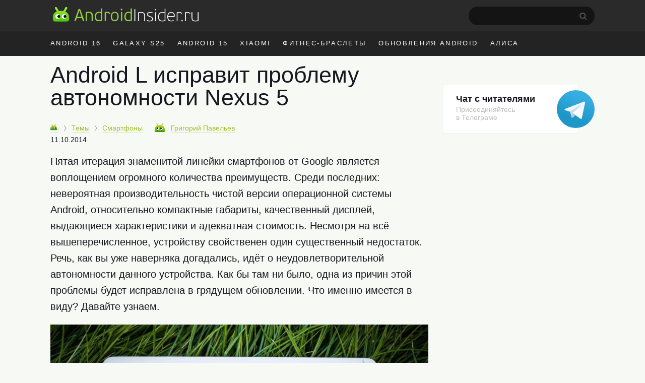

--- FILE ---
content_type: text/html; charset=utf-8
request_url: https://www.google.com/recaptcha/api2/aframe
body_size: 264
content:
<!DOCTYPE HTML><html><head><meta http-equiv="content-type" content="text/html; charset=UTF-8"></head><body><script nonce="g50pquZ3lhirXp1akmcmMw">/** Anti-fraud and anti-abuse applications only. See google.com/recaptcha */ try{var clients={'sodar':'https://pagead2.googlesyndication.com/pagead/sodar?'};window.addEventListener("message",function(a){try{if(a.source===window.parent){var b=JSON.parse(a.data);var c=clients[b['id']];if(c){var d=document.createElement('img');d.src=c+b['params']+'&rc='+(localStorage.getItem("rc::a")?sessionStorage.getItem("rc::b"):"");window.document.body.appendChild(d);sessionStorage.setItem("rc::e",parseInt(sessionStorage.getItem("rc::e")||0)+1);localStorage.setItem("rc::h",'1768807210350');}}}catch(b){}});window.parent.postMessage("_grecaptcha_ready", "*");}catch(b){}</script></body></html>

--- FILE ---
content_type: application/javascript; charset=utf-8
request_url: https://androidinsider.ru/wp-content/themes/101media/js/comment-ajax.min.js?ver=5.9
body_size: 3211
content:
var $j=jQuery.noConflict();function cp_error(e,t){$j(".error",e.parents("#respond")).remove(),$j('<p class="error" />').html(t).insertBefore(e)}function decorate_comments_pager(){var e=$j(".postpag");$j(".page-numbers",e).not("a.next.page-numbers").remove(),$j("a.next.page-numbers",e).addClass("more-link").html("<span>&darr; Показать еще...</span>"),0==$j(".comments-more",e).length&&$j("a.next.page-numbers",e).wrap('<div class="comments-more" />'),0==$j(".page-numbers",e).length&&e.remove();var t=$j(".prepag");$j(".page-numbers",t).not("a.prev.page-numbers").remove(),$j("a.prev.page-numbers",t).addClass("more-link").html("<span>&uarr; Загрузить предыдущие комментарии...</span>"),0==$j(".comments-more",t).length&&$j("a.prev.page-numbers",t).wrap('<div class="comments-more" />'),0==$j(".page-numbers",t).length&&t.remove()}$j(function(){$j("#content").on("submit","form#commentform",function(){var e=$j(this);if(e.is(".submitting"))return!1;0==$j("input[name=ajax]",e).length&&$j('<input name="ajax" value="1" type="hidden" />').appendTo(e);var t=e.serialize(),a=1*$j("#comment_parent",e).val(),r=$j(a?"#comment-"+a:".commentlist");return e.addClass("submitting").parents("#respond").addClass("submitting"),$j("[type=submit]",e).attr("disabled","disabled"),$j.ajax({cache:!1,context:r,data:t,dataType:"html",type:"POST",url:e.attr("action"),complete:function(){e.removeClass("submitting").parents("#respond").removeClass("submitting"),$j("[type=submit]",e).removeAttr("disabled")},error:function(t){cp_error(e,t.responseText)},success:function(t){var n=$j("<div>"+t+"</div>");if($j("li",n).length){if(n=$j("li",n),a){var s=r.children("ul.children");s.length||(s=$j('<ul class="children" />').appendTo(r));for(var o=r.attr("class").split(" "),m=0;m<o.length;m++){var l=o[m];if(0==l.indexOf("depth")){l=1*l.substr(6)+1,n.removeClass("depth-1").addClass("depth-"+l);break}}n.appendTo(s)}else{var i=$j('<ol class="commentlist addicted afterall" />');n.appendTo(i);var p=$j(".commentlist.afterall:last"),c=$j(".postpag"),d=$j(".commentlist:last");p.length?(p.addClass("preend"),i.insertAfter(p)):c.length?i.insertAfter(c):d.length?i.insertAfter(d):i.insertBefore($j("#respond"))}$j("textarea",e).val(""),$j("#comment_parent",e).val("0"),$j("a#cancel-comment-reply-link",e.parents("#respond")).data("scroll","fast").click().data("scroll","animate")}else cp_error(e,t)}}),!1}),decorate_comments_pager(),$j("body").on("click","a.page-numbers",function(){var e=$j(this),t=e.attr("href").split("#").shift();if(e.hasClass("next"))var a=$j(".commentlist:not(.afterall):last");else a=$j(".commentlist:first");return e.parent().addClass("comments-loading"),$j.ajax({cache:!1,dataType:"html",context:a,type:"GET",url:t,complete:function(){$j(".comments-more").removeClass("comments-loading")},error:function(e){},success:function(t){var r=$j(t),n=$j(".commentlist",r),s=$j(".prepag",r),o=$j(".postpag",r);$j("li",n).each(function(){$j("#"+$j(this).attr("id")).remove()}),$j(".commentlist:empty").remove(),e.hasClass("next")?(n.hide().addClass("addicted"),n.insertAfter(a)):(n.hide(),a.addClass("addicted"),n.insertBefore(a)),n.slideDown(),e.hasClass("next")?($j(".postpag").remove(),o.insertAfter(n)):($j(".prepag").remove(),s.insertBefore(n)),decorate_comments_pager()}}),!1})});
